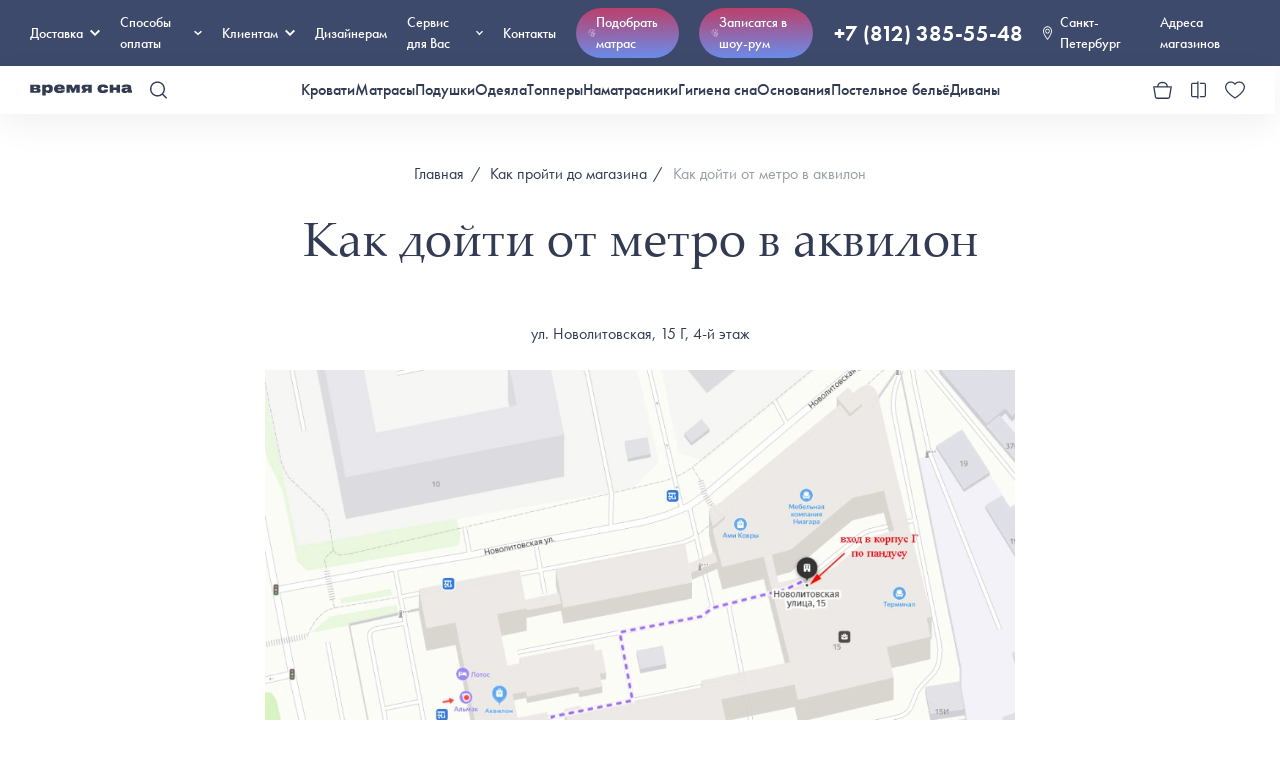

--- FILE ---
content_type: text/css
request_url: https://spb.vremyasna.ru/local/templates/vremyasna-v1/styles.css
body_size: 3013
content:
.animated {
    animation-duration: 0.5s;
    animation-fill-mode: both;
}

@keyframes fadeIn {
    from {
        opacity: 0;
    }

    to {
        opacity: 1;
    }
}

.fadeIn {
    animation-name: fadeIn;
}

@keyframes fadeOut {
    from {
        opacity: 1;
    }

    to {
        opacity: 0;
    }
}

.fadeOut {
    animation-name: fadeOut;
}

.preloader {
    position: fixed;
    left: 0;
    top: 0;
    width: 100vw;
    height: 100vh;
    background: #323b53;
    z-index: 999;
    display: flex;
    align-items: center;
    justify-content: center;
    transition: 1s;
}

.loaded .block-loading {
    opacity: 0;
}

.preloader .block-loading {
    background-color: #fff;
    height: 100%;
    left: 0;
    position: fixed;
    right: 0;
    top: 0;
    z-index: 9999;
}

.block-elements {
    width: 70px;
    display: inline-block;
}

.block-elements .full-elements {
    width: 18px;
    height: 18px;
    background-color: #391e11;
    border-radius: 100%;
    display: inline-block;
    -webkit-animation: block-elements 1.4s ease-in-out 0s infinite both;
    animation: block-elements 1.4s ease-in-out 0s infinite both;
}

.block-elements .elements1 {
    -webkit-animation-delay: -0.32s;
    animation-delay: -0.32s;
}

.block-elements .elements2 {
    -webkit-animation-delay: -0.16s;
    animation-delay: -0.16s;
}

.block-loading-inner {
    text-align: center;
}

.preloader .logo img {
    width: 200px;
    left: 13px;
    position: relative;
}

@-webkit-keyframes block-elements {

    0%,
    100%,
    80% {
        -webkit-transform: scale(0);
        transform: scale(0);
    }

    40% {
        -webkit-transform: scale(1);
        transform: scale(1);
    }
}

@keyframes block-elements {

    0%,
    100%,
    80% {
        -webkit-transform: scale(0);
        transform: scale(0);
    }

    40% {
        -webkit-transform: scale(1);
        transform: scale(1);
    }
}

@keyframes logoIn {
    0% {
        transform: translate(0, 3em);
        opacity: 0;
    }

    100% {
        transform: translate(0, 0);
        opacity: 1;
    }
}

@keyframes logoOut {
    0% {
        transform: translate(0, 0);
        opacity: 1;
    }

    100% {
        transform: translate(0, -10em);
        opacity: 0;
    }
}

.logoIn {
    animation-name: logoIn;
    animation-duration: .6s;
    animation-delay: .5s;
    animation-fill-mode: both;
    animation-timing-function: cubic-bezier(0.175, 0.885, 0.32, 1.275)
}

.logoOut {
    animation-name: logoOut;
    animation-duration: 1s;
    animation-fill-mode: both;
    animation-timing-function: cubic-bezier(0.175, 0.885, 0.32, 1.275)
}

.preloaderOut {
    animation-name: preloaderOut;
    animation-duration: .5s;
    animation-fill-mode: both;
}

@keyframes preloaderOut {
    0% {
        opacity: 1;
    }

    100% {
        opacity: 0;
    }
}
.underline{
    text-decoration: underline;
}
.text{
    padding: 0 40px;
}
.text ul, .text ol{
    padding-left: 40px;
}
.mx-row {
    margin-top: 70px;
    margin-bottom: 70px;
}
.mx-row .container {
    width: 100%!important;
    margin: 0 auto;
}
.mx-row .row {
    padding-left: 15px;
    padding-right: 15px;
}
.mx-row .h2 {
    font-size: 25px;
    font-weight: 100!important;
    text-align: center;
}
.VueCarousel-navigation-button {
    width: 55px;
    height: 55px;
    border-radius: 50%;
    display: flex;
    justify-content: center;
    align-items: center;
    box-shadow: 0px 2px 21px rgba(88, 92, 121, 0.24);
    position: absolute !important;
    background-color: #fff !important;
    top: 160px !important;
}
.VueCarousel-navigation-prev {
    left: 36px !important;
}
.VueCarousel-navigation-next {
    right: 36px !important;
}
.VueCarousel-navigation--disabled {
    opacity: 1 !important;
}
.VueCarousel-navigation-button:focus {
    outline: none !important;
}
select.ui-input {
    height: 50px !important;
}
@media screen and (max-width: 767px) {
    .layout-cart-relative-goods .VueCarousel-navigation-prev {
        left: 61px !important;
    }
    .layout-cart-relative-goods .VueCarousel-navigation-next {
        right: 61px !important;
    }
}
.cool-lightbox .cool-lightbox__wrapper.cool-lightbox__wrapper--swipe .cool-lightbox__slide {
    opacity: 1 !important;
}


.presentSertificate {
    text-align: center;
    color: #11144B;
    line-height: 1.42857143;
}

.presentSertificate .imgblock {
    margin: 0 auto;
    position: relative;
    background: #060a32;
    background: linear-gradient(135deg, #060a32 1%,#004a95 49%,#04114a 100%);
    width: 100%;
    max-width: 800px;
    padding: 25px;
}

.presentSertificate .imgblock1 {
    margin: 0 auto;
    position: relative;
    background: inherit;
    width: 100%;
    padding: 25px;
    border-left: 1px solid #fff;
    border-top: 1px solid #fff;
    border-right: 1px solid #fff;
}

.leftRect, .rightRect {
    position: absolute;
    top: 0;
    bottom: 0;
    width: 30%;
    border-bottom: 1px solid #fff;
}

.leftRect {
    left: 0;
    border-right-width: 0;
}

.rightRect {
    right: 0;
    border-left-width: 0;
}

.presentSertificate .imgblock2 {
    margin: 0 auto;
    position: relative;
    background: #fff;
    width: 100%;
}

.presentSertificate .presentSertificateHead {
    text-align: center;
    padding-top: 20px;
}

.presentSertificate .presentSertificateBantSvg {
    margin-left: -51px;
    margin-right: -53px;
}

.presentSertificate input[type=text] {
    width: 50%;
    margin-bottom: 5px;
}

.presentSertificate .colorOrange {
    color: #f7990c;
}

.presentSertificate .presentSertificateBootomText {
    padding: 12px;
    font-size: 17px;
}

.presentSertificate .button {
    border: 0;
    background: #21498a;
    color: #fff;
    margin: 0 auto;
    display: block;
    text-transform: uppercase;
    padding: 4px 15px;
    margin-top: 12px;
    font-size: 12px;
    text-align: center;
    line-height: 22px;
}

.presentSertificate .presentSertificateBottomBorderText {
    position: absolute;
    bottom: -8px;
    color: #fff;
    text-align: center;
    right: 0;
    left: 0;
}

.presentSertificatePravila .presentSertificateBottomBorderLogo {
    position: absolute;
    right: 0;
    left: 0;
    bottom: -25px;
    background: linear-gradient(95deg, #031F5C 1%,#031F5C -10%,#041A56 100%);
    width: 167px;
    margin: 0 auto;
    padding-bottom: 17px;
    padding-top: 11px;
    border-top-left-radius: 10px;
    border-top-right-radius: 10px;
}

.presentSertificatePravila .imgblock1 {
    border-bottom: 1px solid #fff;
}

.presentSertificatePravila .presentSertificatePravilaBody {
    font-size: 1vw;
    padding: 15px 10px 50px 10px;
    text-align: left;
}

.presentSertificatePravila p {
    margin: 0 0 10px;
}

.presentSertificatePravila table {
    border-collapse: inherit;
    border-spacing: 0;
    background-color: transparent;
    display: table;
}

@media (max-width: 798px) {
    .leftRect, .rightRect {
        width: 10%;
    }

    .presentSertificate .colorOrange {
        font-size: 12px;
    }

    .presentSertificate .presentSertificateBootomText {
        font-size: 12px;
    }
}
.content .detail-content h2,  .text.container h2{
    font-size: 22px;
    padding-top: 5px;
    padding-bottom: 5px;
}
.content .detail-content h3,  .text.container h3{
    font-size: 16px;
    padding-top: 5px;
    padding-bottom: 5px;
}
.content .detail-content p,  .text.container p{
    padding-top: 5px;
    padding-bottom: 5px;
}
.content .detail-content ul,  .text.container ul{
    list-style: disc;
    padding-top: 5px;
    padding-bottom: 5px;
}
.content .detail-content ol,  .text.container ol{
    list-style: decimal;
    padding-top: 5px;
    padding-bottom: 5px;
}
.content .detail-content li,  .text.container li{
    margin-left: 20px;
}
.sectiom-sitemap{
    padding: 10px;
}
.sitemap{
    margin-top: 15px;
    margin-bottom: 30px;
    display: grid;
    grid-auto-rows: 1fr;
    grid-template-columns: 1fr 1fr 1fr;
    padding: 0 3.125em;
}
.sectiom-sitemap .header{
    font-weight: bold;
    font-size: 24px;
    padding: 0 3.125em;
}
@media (max-width: 798px) {
    .sitemap{
        padding: 0 1.125em;
    }
    .sectiom-sitemap .header{
        padding: 0 1.125em;
    }
}
.sectiom-sitemap .depth_level_1{
    font-weight: bold;
    font-size: 24px;
    padding-left: 12px;
}
.sectiom-sitemap .el{
    padding-left: 30px;
}
.sectiom-sitemap .layout-category-header {
    text-align: left;
    padding: 2em 3.125em;
}
.sectiom-sitemap .prefix {
    margin-bottom: 1em;
}
.sectiom-sitemap .prefix>* a:not(:last-child) {
    text-decoration: underline;
}
.sectiom-sitemap .prefix>* a {
    font-size: 14px;
    text-transform: none;
}
.sectiom-sitemap .prefix>* a:not(:last-child):after {
    content: "";
    display: inline-block;
    position: relative;
    top: -2px;
    width: 6px;
    height: 6px;
    background: url(/img/small-arrow.7e4d848e.svg);
    background-size: contain;
    background-position: 50%;
    margin: 0 .7em;
    background-repeat: no-repeat;
}
.sectiom-sitemap .prefix>* span {
    font-size: 14px;
    text-transform: none;
    opacity: .4;
}
.sectiom-sitemap .title {
    font-size: 3.43em;
}
.layout-blog-posts{
    margin-bottom: 20px;
}
.red{
    color: red;
}
.font-size-18{
    font-size: 18px;
}
.link-soc {
    display: inline-flex;
    align-items: center;
    background: #25d366;
    flex-wrap: wrap;
    padding: 3px 11px;
    border-radius: 5px;
    color: #fff;
    margin-top: 5px;
}
.link-soc span.icon {
    width: 25px;
    height: 25px;
    display: inline-block;
    margin-right: 5px;
}
.link-soc span.icon svg {
    width: 25px;
    height: 25px;
}
.link-soc.telegram {
    background: #33AAE0;
}
.soc-block{
    display: flex;
}
.sidebar section #parking-block{
    align-items: center;
    display: flex;
    gap: 10px;
}
.layout-contacts-block video {
    border-radius: 10px;
    margin-bottom: 10px;
}
.calculate-shipping-costs{
    text-decoration: underline;
}
.ya-pay-widget, .split{
    width: 100%;
    margin-bottom: 0 !important;
    margin-top: 0 !important;
    border-radius: 25px !important;
}
.payOldBlock{
    padding: 20px;
    display: flex;
    align-items: center;
    justify-content: space-between;
    font-size: 20px;
}
.pipka-left{
    font-size: 40px;
    color: #9d9d9d;
}
.tags{
    display: flex;
    justify-content: center;
    gap: 10px;
    text-decoration: underline;
}
.layout-header-suggestions-window{
    z-index: 100000;
}
.no-a{
    background: none !important;
    display: inline !important;
    padding: 0 !important;
    border-radius: 100px !important;
    margin-top: 0 !important;
    transition: none !important;
}
.layout-index-testimonials{
    padding-bottom: 0 !important;
}
.has-icon-left.alt-a {
    background: #fff;
    display: inline-flex;
    padding: 0.7em 1.3em;
    border-radius: 100px;
    margin-top: auto;
    cursor: pointer;
    transition: 0.3s;
    transform: translate3d(0, 6em, 0);
    transition-timing-function: cubic-bezier(0.175, 0.885, 0.32, 1.275);
    .layout-catalog-category-card:hover & {
        transform: translate3d(0, 0, 0);
    }
    &:hover {
        transform: translate3d(0, 0, 0) scale(1.05) !important;
    }
}
@media screen and (max-width: 767px) {
    .has-icon-left.alt-a {
        transform: translate3d(0, 0, 0);
    }
}

--- FILE ---
content_type: text/css
request_url: https://spb.vremyasna.ru/css/chunk-37e401880.100.css
body_size: 134
content:
.layout-content-page{padding:3em 0}.layout-content-page .content{width:750px;max-width:100%;position:relative;margin:0 auto}.layout-content-page p{font-size:18px;line-height:150%;margin:1em 0}.layout-content-page a{border-bottom:1px dashed}.layout-content-page .ui-breadcrumbs{position:relative;text-align:center;margin-bottom:1em}.layout-content-page .ui-breadcrumbs a{border:none}.layout-content-page h1{margin-bottom:1em}@media screen and (max-width:767px){.layout-content-page .content{padding:0 var(--gap)}}

--- FILE ---
content_type: text/css
request_url: https://spb.vremyasna.ru/css/chunk-06a53bed0.100.css
body_size: 356
content:
.layout-data-popup[data-v-3636e485]{position:fixed;z-index:500;pointer-events:none;display:flex;justify-content:flex-end}.layout-data-popup>[data-v-3636e485]{pointer-events:all}.overlay[data-v-3636e485]{background:rgba(50,59,83,.8)}.window[data-v-3636e485]{margin:auto;width:500px;max-width:100%;padding:3em 5em;background:#fff;position:relative;border-radius:10px;z-index:10;text-align:center;max-height:80vh}.window.smallPadding[data-v-3636e485]{padding:2em}.close-button[data-v-3636e485]{position:absolute;right:2em;top:2em;cursor:pointer}.success svg[data-v-3636e485]{margin-bottom:2em}.success .ui-button[data-v-3636e485]{margin-top:4em}@media screen and (max-width:767px){.window[data-v-3636e485]{padding:2em 10px}}#dolyame-modal-body .modal__title{text-align:center}#dolyame-modal-body .dolyame-modal__header{font-size:32px;line-height:38px;width:100%;color:#000;margin-bottom:16px;text-align:center}#dolyame-modal-body .dolyame-modal__body-description{text-align:center}

--- FILE ---
content_type: application/javascript
request_url: https://spb.vremyasna.ru/js/chunk-2a79d8150.100.js
body_size: 2385
content:
(window["webpackJsonp"]=window["webpackJsonp"]||[]).push([["chunk-2a79d815"],{"031b":function(e,t,a){},"6df8":function(e,t,a){"use strict";a("031b")},b0fa:function(e,t,a){"use strict";a.r(t);var s=function(){var e=this,t=e._self._c;return t("div",{staticClass:"layout-sent"},[t("transition",{attrs:{"enter-active-class":"animated zoomIn","leave-active-class":"animated zoomOut"}},[t("div",{staticClass:"window ui-scroll",class:[{smallPadding:e.smallPadding}]},[e.sended?t("div",{staticClass:"success"},[t("icon-success",{staticClass:"animated zoomIn"}),t("div",{staticClass:"s-30 w-500"},[e._v("Заявка отправлена")]),e.subtext?t("div",{staticClass:"s-16"},[e._v("Ожидайте, когда менеджер с вами свяжется")]):e._e(),e.buttonsuccess?t("ui-button",{on:{click:function(t){return e.close()}}},[e._v("Закрыть окно")]):e._e()],1):t("ui-popup-form",[t("div",{staticClass:"s-30 w-500",domProps:{innerHTML:e._s(e.header)}}),t("div",{staticClass:"s-16 opacity-80"},[e._v("Просто оставьте ваши данные, мы перезвоним")]),t("div",{staticClass:"form-content"},[t("input",{directives:[{name:"model",rawName:"v-model",value:e.autor,expression:"autor"}],staticClass:"ui-input",staticStyle:{position:"absolute",left:"-10000px",opacity:"0"},attrs:{type:"text"},domProps:{value:e.autor},on:{input:function(t){t.target.composing||(e.autor=t.target.value)}}}),e.nameview?t("div",{attrs:{name:"CLIENT_NAME"}},[t("input",{directives:[{name:"model",rawName:"v-model",value:e.name,expression:"name"}],staticClass:"ui-input",attrs:{required:"",placeholder:"Как Вас зовут",type:"text"},domProps:{value:e.name},on:{input:function(t){t.target.composing||(e.name=t.target.value)}}})]):e._e(),e.mailview?t("div",{attrs:{name:"CLIENT_EMAIL"}},[t("input",{directives:[{name:"model",rawName:"v-model",value:e.mail,expression:"mail"}],staticClass:"ui-input",attrs:{required:"",placeholder:"your_email@example.com",type:"email"},domProps:{value:e.mail},on:{input:function(t){t.target.composing||(e.mail=t.target.value)}}})]):e._e(),t("input",{directives:[{name:"model",rawName:"v-model",value:e.phone,expression:"phone"}],staticClass:"ui-input",attrs:{type:"tel",name:"CLIENT_PHONE",placeholder:"Введите телефон",required:""},domProps:{value:e.phone},on:{focus:e.errorBorder,input:function(t){t.target.composing||(e.phone=t.target.value)}}}),e.textareaview?t("textarea",{directives:[{name:"model",rawName:"v-model",value:e.text,expression:"text"}],staticClass:"ui-input",attrs:{placeholder:e.textareaplaceholder,rows:"5"},domProps:{value:e.text},on:{input:function(t){t.target.composing||(e.text=t.target.value)}}}):e._e(),t("ui-button",{staticStyle:{"margin-top":"2em"},on:{click:function(t){return e.sendFeedback()}}},[e._v(e._s(e.buttontext))])],1),t("div",{staticClass:"s-12"},[e._v(" Оставляя Ваш телефон, вы соглашаетесь с "),t("a",{staticClass:"underline",attrs:{href:"/politica/",title:"Политика обработки персональных данных"}},[e._v("политикой обработки персональных данных")])])])],1)])],1)},o=[],i={props:{smallpadding:{type:Boolean,default:!1},buttonsuccess:{type:Boolean,default:!0},sended:{type:Boolean,default:!1},subtext:{type:Boolean,default:!0},nameview:{type:Boolean,default:!1},mailview:{type:Boolean,default:!1},phoneview:{type:Boolean,default:!1},textareaview:{type:Boolean,default:!1},textareaplaceholder:"",buttontext:"",header:"",hiddenHeader:!1,reachgoaltext:null,reachgoaltext2:null,eventname:""},data(){return{name:"",autor:"",mail:"",phone:"",text:"",validPhone:!1}},components:{"icon-close":()=>a.e("chunk-2d214459").then(a.bind(null,"afdb")),"icon-success":()=>a.e("chunk-2d0a4488").then(a.bind(null,"067c")),"ui-popup-form":()=>a.e("chunk-252a7f6d").then(a.bind(null,"e97f")),"ui-button":()=>a.e("chunk-28959dd0").then(a.bind(null,"c0f5"))},methods:{sendFeedback(){let e=this.phone.replace(/^\D+/g,"").replace(/[^0-9]/g,"");const t=/^\d+$/,a=t.test(e);if(!a||"undefined"===typeof e.length||e.length<7)return document.querySelector('input[type="tel"]').classList.add("error"),!1;document.querySelector('input[type="tel"]').classList.remove("error");const s=/^(([^<>()[\].,;:\s@"]+(\.[^<>()[\].,;:\s@"]+)*)|(".+"))@(([^<>()[\].,;:\s@"]+\.)+[^<>()[\].,;:\s@"]{2,})$/iu;return this.mailview&&""==this.mail||this.mailview&&!s.test(this.mail)?(this.showError("CLIENT_EMAIL"),!1):(this.hideError("CLIENT_EMAIL"),this.nameview&&""==this.name?(this.showError("CLIENT_NAME"),!1):(this.hideError("CLIENT_NAME"),void this.$axios({url:"/ajax/?feadback=Y",method:"post",params:{name:this.name,autor:this.autor,email:this.email,phone:this.phone,text:this.text,header:this.hiddenHeader?this.hiddenHeader:this.header,eventname:this.eventname,url:location.href}}).then(e=>{if(200==e.status&&e.data.success){if("function"===typeof ym){if(this.reachgoaltext){let e=this.$store.state.langs.YACOUNTER;ym(e,"reachGoal",this.reachgoaltext)}if(this.reachgoaltext2){let e=this.$store.state.langs.YACOUNTER2;ym(e,"reachGoal",this.reachgoaltext2),ym(e,"reachGoal","all_forms")}}this.sended=!0}else console.log("Error feedback success: false")}).catch(e=>{console.log("Error: "+e)})))},onValidate(e){this.validPhone=!!e.isValidByLibPhoneNumberJs},showError(e){const t=document.getElementsByName(e);if(t[0].hasChildNodes){const e=t[0].querySelector(".error-message");if(null===e){let e=document.createElement("div");e.classList.add("error-message"),e.append("Заполните это поле"),t[0].append(e);let a=t[0].querySelector("input");a.classList.add("error")}}},hideError(e){const t=document.getElementsByName(e);if(t.length>0){let e=t[0].querySelector("input");e.classList.remove("error");let a=t[0].querySelector(".error-message");a&&a.remove()}},close(){},errorBorder(){const e=document.querySelector('input[type="tel"]');e&&e.classList.remove("error")}}},n=i,r=(a("c72a"),a("6df8"),a("2877")),l=Object(r["a"])(n,s,o,!1,null,"39f17e47",null);t["default"]=l.exports},c72a:function(e,t,a){"use strict";a("ec30")},ec30:function(e,t,a){}}]);
//# sourceMappingURL=chunk-2a79d8150.100.js.map

--- FILE ---
content_type: application/javascript
request_url: https://spb.vremyasna.ru/js/chunk-4b3af8350.100.js
body_size: 1053
content:
(window["webpackJsonp"]=window["webpackJsonp"]||[]).push([["chunk-4b3af835"],{6708:function(t,e,s){"use strict";s("8597")},8597:function(t,e,s){},af56:function(t,e,s){"use strict";s.r(e);var n=function(){var t=this,e=t._self._c;return e("div",{staticClass:"layout-main-menu-section"},[e("div",{staticClass:"s-16 w-500 section-name mobile",on:{click:function(e){return t.toggle(t.section.code)}}},[t._v(" "+t._s(t.section.name)+" "),e("icon-chevron-right")],1),t.urlCurrent(t.section.link)?e("span",{staticClass:"s-16 w-500 section-name desktop",on:{mouseover:function(e){return t.eoversection(t.section.code,"mouseover")}}},[t._v(t._s(t.section.name)+" "),e("icon-chevron-right",{staticClass:"chevron"})],1):e("a",{staticClass:"s-16 w-500 section-name desktop",attrs:{href:t.section.link},on:{mouseover:function(e){return t.eoversection(t.section.code,"mouseover")}}},[t._v(t._s(t.section.name)+" "),e("icon-chevron-right",{staticClass:"chevron"})],1),t.items.length?e("div",{staticClass:"section-menu-block",class:[{active:t.isActive}]},[e("div",{staticClass:"section-menu ui-scroll"},[e("div",{staticClass:"section-menu-inner"},[e("div",{staticClass:"back-button",on:{click:t.toggle}},[e("icon-chevron-left"),e("div",{staticClass:"s-12 w-500 uppercase"},[t._v("Назад")]),e("div",{staticStyle:{"margin-left":"auto"}}),e("div",{staticClass:"close-button",on:{click:t.close}},[e("icon-close")],1)],1),e("div",{staticClass:"link-section-all"},[t.urlCurrent(t.section.link)?e("span",{staticClass:"s-16 w-500 section-name underline"},[t._v("Все "+t._s(t.section.name))]):e("a",{staticClass:"s-16 w-500 section-name underline",attrs:{href:t.section.link}},[t._v("Все "+t._s(t.section.name))])]),t._l(t.items,(function(t,s){return e("layout-main-menu-block",{key:s,attrs:{block:t}})}))],2)])]):t._e()])},i=[],o={props:{section:{type:Object,required:!0}},data(){return{isActive:!1,items:[],siteurl:this.$store.state.langs.SITE_URL}},methods:{toggle(t){this.eoversection(t,"toogle"),this.isActive=!this.isActive},close(){this.$bus.$emit("closeMenu")},async eoversection(t,e){if(!this.items.length){const s=await this.$axios({url:"/ajax/itemsmainmenu.php?CODE="+t,method:"post"});s?(this.items=s.data,this.items.length||""==this.section.link||"toogle"!=e||(location.href=this.section.link)):console.log("itemsMainMenu")}},urlCurrent(t){return location.href=="https://"+this.siteurl+t}},components:{"layout-main-menu-block":()=>s.e("chunk-0f0dfaea").then(s.bind(null,"2a62a")),"icon-chevron-right":()=>s.e("chunk-2d0cf6b4").then(s.bind(null,"6444")),"icon-chevron-left":()=>s.e("chunk-2d0e2c37").then(s.bind(null,"7fa3")),"icon-close":()=>s.e("chunk-2d214459").then(s.bind(null,"afdb"))}},c=o,a=(s("6708"),s("2877")),l=Object(a["a"])(c,n,i,!1,null,"b8fc4d26",null);e["default"]=l.exports}}]);
//# sourceMappingURL=chunk-4b3af8350.100.js.map

--- FILE ---
content_type: application/javascript
request_url: https://spb.vremyasna.ru/js/content.js?0.100
body_size: 2038
content:
(function(e){function n(n){for(var c,r,o=n[0],h=n[1],d=n[2],i=0,l=[];i<o.length;i++)r=o[i],Object.prototype.hasOwnProperty.call(u,r)&&u[r]&&l.push(u[r][0]),u[r]=0;for(c in h)Object.prototype.hasOwnProperty.call(h,c)&&(e[c]=h[c]);f&&f(n);while(l.length)l.shift()();return a.push.apply(a,d||[]),t()}function t(){for(var e,n=0;n<a.length;n++){for(var t=a[n],c=!0,r=1;r<t.length;r++){var o=t[r];0!==u[o]&&(c=!1)}c&&(a.splice(n--,1),e=h(h.s=t[0]))}return e}var c={},r={content:0},u={content:0},a=[];function o(e){return h.p+"js/"+({}[e]||e)+"0.100.js"}function h(n){if(c[n])return c[n].exports;var t=c[n]={i:n,l:!1,exports:{}};return e[n].call(t.exports,t,t.exports,h),t.l=!0,t.exports}h.e=function(e){var n=[],t={"chunk-01b3b647":1,"chunk-06a53bed":1,"chunk-0b61f328":1,"chunk-24eb5198":1,"chunk-26a9f2c7":1,"chunk-28959dd0":1,"chunk-2a5b56e4":1,"chunk-2a79d815":1,"chunk-2be6a0dc":1,"chunk-073d2e7e":1,"chunk-9fe7c65e":1,"chunk-37e40188":1,"chunk-39a1de73":1,"chunk-5c9fbc79":1,"chunk-61da84a7":1,"chunk-65fe1721":1,"chunk-6928a2e8":1,"chunk-6c86f4cc":1,"chunk-7128099c":1,"chunk-7e3ec49d":1,"chunk-82a6d8ca":1,"chunk-8317ae5c":1,"chunk-85a920b2":1,"chunk-a512dcfc":1,"chunk-dd211da0":1,"chunk-e4433284":1,"chunk-252a7f6d":1,"chunk-316689ca":1,"chunk-244166f4":1,"chunk-2b995d85":1,"chunk-58b5cc70":1,"chunk-646a11b8":1,"chunk-6d12dc50":1,"chunk-762c1d3d":1,"chunk-7e720adb":1,"chunk-8cf12302":1,"chunk-9e53474c":1,"chunk-dee23310":1,"chunk-fb80aff8":1,"chunk-62d74a9e":1,"chunk-681e254a":1,"chunk-80bdee56":1,"chunk-4b3af835":1,"chunk-767378b6":1,"chunk-9c9ba824":1,"chunk-59eed96e":1,"chunk-1e527ddc":1,"chunk-77aec735":1,"chunk-261ec79b":1,"chunk-0f0dfaea":1};r[e]?n.push(r[e]):0!==r[e]&&t[e]&&n.push(r[e]=new Promise((function(n,t){for(var c="css/"+({}[e]||e)+"0.100.css",u=h.p+c,a=document.getElementsByTagName("link"),o=0;o<a.length;o++){var d=a[o],i=d.getAttribute("data-href")||d.getAttribute("href");if("stylesheet"===d.rel&&(i===c||i===u))return n()}var l=document.getElementsByTagName("style");for(o=0;o<l.length;o++){d=l[o],i=d.getAttribute("data-href");if(i===c||i===u)return n()}var f=document.createElement("link");f.rel="stylesheet",f.type="text/css",f.onload=n,f.onerror=function(n){var c=n&&n.target&&n.target.src||u,a=new Error("Loading CSS chunk "+e+" failed.\n("+c+")");a.code="CSS_CHUNK_LOAD_FAILED",a.request=c,delete r[e],f.parentNode.removeChild(f),t(a)},f.href=u;var s=document.getElementsByTagName("head")[0];s.appendChild(f)})).then((function(){r[e]=0})));var c=u[e];if(0!==c)if(c)n.push(c[2]);else{var a=new Promise((function(n,t){c=u[e]=[n,t]}));n.push(c[2]=a);var d,i=document.createElement("script");i.charset="utf-8",i.timeout=120,h.nc&&i.setAttribute("nonce",h.nc),i.src=o(e);var l=new Error;d=function(n){i.onerror=i.onload=null,clearTimeout(f);var t=u[e];if(0!==t){if(t){var c=n&&("load"===n.type?"missing":n.type),r=n&&n.target&&n.target.src;l.message="Loading chunk "+e+" failed.\n("+c+": "+r+")",l.name="ChunkLoadError",l.type=c,l.request=r,t[1](l)}u[e]=void 0}};var f=setTimeout((function(){d({type:"timeout",target:i})}),12e4);i.onerror=i.onload=d,document.head.appendChild(i)}return Promise.all(n)},h.m=e,h.c=c,h.d=function(e,n,t){h.o(e,n)||Object.defineProperty(e,n,{enumerable:!0,get:t})},h.r=function(e){"undefined"!==typeof Symbol&&Symbol.toStringTag&&Object.defineProperty(e,Symbol.toStringTag,{value:"Module"}),Object.defineProperty(e,"__esModule",{value:!0})},h.t=function(e,n){if(1&n&&(e=h(e)),8&n)return e;if(4&n&&"object"===typeof e&&e&&e.__esModule)return e;var t=Object.create(null);if(h.r(t),Object.defineProperty(t,"default",{enumerable:!0,value:e}),2&n&&"string"!=typeof e)for(var c in e)h.d(t,c,function(n){return e[n]}.bind(null,c));return t},h.n=function(e){var n=e&&e.__esModule?function(){return e["default"]}:function(){return e};return h.d(n,"a",n),n},h.o=function(e,n){return Object.prototype.hasOwnProperty.call(e,n)},h.p="/",h.oe=function(e){throw console.error(e),e};var d=window["webpackJsonp"]=window["webpackJsonp"]||[],i=d.push.bind(d);d.push=n,d=d.slice();for(var l=0;l<d.length;l++)n(d[l]);var f=i;a.push([11,"chunk-vendors","chunk-common"]),t()})({11:function(e,n,t){e.exports=t("2260")},2260:function(e,n,t){"use strict";t.r(n);var c=t("b635"),r=t("c6e7");n["default"]=new c["a"]({el:"#app",mixins:[r["a"]],components:{"layout-content-page":()=>t.e("chunk-37e40188").then(t.bind(null,"6043")),"layout-products-cached":()=>t.e("chunk-39a1de73").then(t.bind(null,"2349")),"layout-catalog-categories":()=>t.e("chunk-e4433284").then(t.bind(null,"7b40")),"layout-catalog-category-card":()=>t.e("chunk-5c9fbc79").then(t.bind(null,"bbb4"))}})}});
//# sourceMappingURL=content.js.map

--- FILE ---
content_type: application/javascript
request_url: https://spb.vremyasna.ru/js/chunk-37e401880.100.js
body_size: 206
content:
(window["webpackJsonp"]=window["webpackJsonp"]||[]).push([["chunk-37e40188"],{6043:function(t,n,c){"use strict";c.r(n);var s=function(){var t=this,n=t._self._c;return n("div",{staticClass:"layout-content-page"},[n("div",{staticClass:"content"},[t._t("default")],2)])},a=[],u={},e=u,i=(c("7ca6"),c("2877")),l=Object(i["a"])(e,s,a,!1,null,null,null);n["default"]=l.exports},6362:function(t,n,c){},"7ca6":function(t,n,c){"use strict";c("6362")}}]);
//# sourceMappingURL=chunk-37e401880.100.js.map

--- FILE ---
content_type: application/javascript
request_url: https://spb.vremyasna.ru/js/chunk-2d0e5f310.100.js
body_size: 532
content:
(window["webpackJsonp"]=window["webpackJsonp"]||[]).push([["chunk-2d0e5f31"],{9752:function(e,l,n){"use strict";n.r(l);var t=function(){var e=this,l=e._self._c;return l("svg",{attrs:{width:"20",height:"21",viewBox:"0 0 20 21",fill:"none",xmlns:"http://www.w3.org/2000/svg"}},[l("path",{attrs:{"fill-rule":"evenodd","clip-rule":"evenodd",d:"M0 9.30758C0 4.45121 3.95121 0.5 8.80758 0.5C13.6642 0.5 17.6152 4.45121 17.6152 9.30758C17.6152 11.4438 16.8508 13.4048 15.5811 14.9314L19.762 19.1122C20.0796 19.4295 20.0796 19.9445 19.762 20.2618C19.6032 20.4206 19.395 20.5 19.1872 20.5C18.9791 20.5 18.7712 20.4206 18.6124 20.2618L14.4315 16.081C12.9049 17.3507 10.9439 18.1152 8.80758 18.1152C3.95121 18.1152 0 14.1642 0 9.30758ZM1.62602 9.30762C1.62602 13.2675 4.8477 16.4892 8.80758 16.4892C12.7675 16.4892 15.9891 13.2675 15.9891 9.30758C15.9891 5.3477 12.7675 2.12602 8.80758 2.12602C4.8477 2.12602 1.62602 5.34773 1.62602 9.30762Z",fill:"currentColor"}})])},r=[],o=n("2877"),i={},s=Object(o["a"])(i,t,r,!1,null,null,null);l["default"]=s.exports}}]);
//# sourceMappingURL=chunk-2d0e5f310.100.js.map